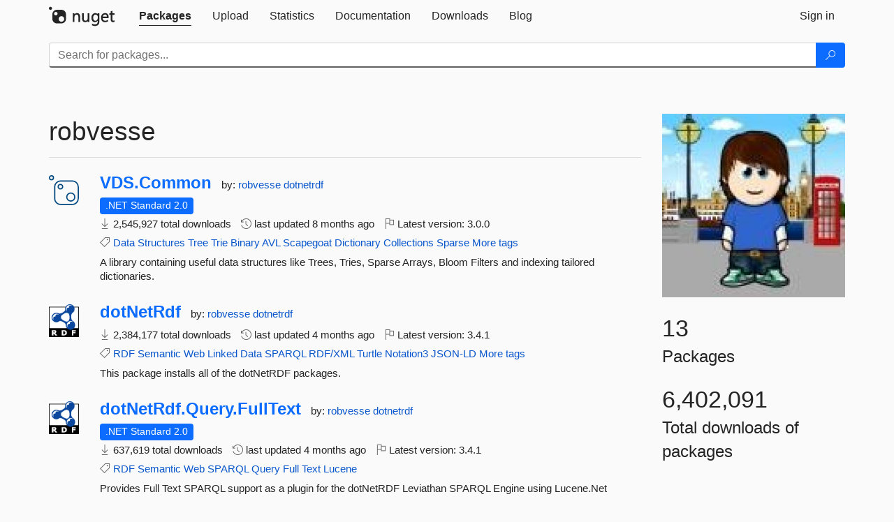

--- FILE ---
content_type: text/html; charset=utf-8
request_url: https://www-1.nuget.org/profiles/robvesse
body_size: 7407
content:
<!DOCTYPE html>
<html lang="en">
<head>
    <meta charset="utf-8" />
    <meta http-equiv="X-UA-Compatible" content="IE=edge">
    <meta name="viewport" content="width=device-width, initial-scale=1">

        <link rel="canonical" href="https://www.nuget.org/profiles/robvesse">

    
    

    <title>
        NuGet Gallery
        | robvesse
    </title>

    <link href="/favicon.ico" rel="shortcut icon" type="image/x-icon" />
        <link title="NuGet.org" type="application/opensearchdescription+xml" href="/opensearch.xml" rel="search">

    <link href="/Content/gallery/css/site.min.css?v=1na5Q3HPVSkugniYsNxjmE134E1C4dpzFOT5rmDYA-E1" rel="stylesheet"/>

    <link href="/Content/gallery/css/bootstrap.min.css" rel="stylesheet"/>


    <script nonce="X6gPb5Xrix2lhaa6re6yAObIQZ0oUYUNx8s4lyHijfE=">
        // Check the browser preferred color scheme
        const prefersDarkMode = window.matchMedia("(prefers-color-scheme: dark)").matches;
        const defaultTheme = prefersDarkMode ? "dark" : "light";
        const preferredTheme = localStorage.getItem("theme")

        // Check if the localStorage item is set, if not set it to the system theme
        if (!preferredTheme || !(preferredTheme === "dark" || preferredTheme === "light")) {
            localStorage.setItem("theme", "system");
        }

        if (preferredTheme === "light" || preferredTheme === "dark") {
            document.documentElement.setAttribute('data-theme', preferredTheme);
        }
        else {
            document.documentElement.setAttribute('data-theme', defaultTheme);
        }
    </script>

    <!-- HTML5 shim and Respond.js for IE8 support of HTML5 elements and media queries -->
    <!-- WARNING: Respond.js doesn't work if you view the page via file:// -->
    <!--[if lt IE 9]>
      <script src="https://oss.maxcdn.com/html5shiv/3.7.3/html5shiv.min.js"></script>
      <script src="https://oss.maxcdn.com/respond/1.4.2/respond.min.js"></script>
    <![endif]-->

    
    
    
    
                <script type="text/javascript">
                var appInsights = window.appInsights || function (config) {
                    function s(config) {
                        t[config] = function () {
                            var i = arguments;
                            t.queue.push(function () { t[config].apply(t, i) })
                        }
                    }

                    var t = { config: config }, r = document, f = window, e = "script", o = r.createElement(e), i, u;
                    for (o.src = config.url || "//js.monitor.azure.com/scripts/a/ai.0.js", r.getElementsByTagName(e)[0].parentNode.appendChild(o), t.cookie = r.cookie, t.queue = [], i = ["Event", "Exception", "Metric", "PageView", "Trace"]; i.length;) s("track" + i.pop());
                    return config.disableExceptionTracking || (i = "onerror", s("_" + i), u = f[i], f[i] = function (config, r, f, e, o) {
                        var s = u && u(config, r, f, e, o);
                        return s !== !0 && t["_" + i](config, r, f, e, o), s
                    }), t
                }({
                    instrumentationKey: 'df3a36b9-dfba-401c-82ab-35690083be3e',
                    samplingPercentage: 100
                });

                window.appInsights = appInsights;
                appInsights.trackPageView();
            </script>

</head>
<body >
    

<div id="cookie-banner"></div>




<nav class="navbar navbar-inverse" role="navigation">
    <div class="container">
        <div class="row">
            <div class="col-sm-12 text-center">
                <a href="#" id="skipToContent" class="showOnFocus" title="Skip To Content">Skip To Content</a>
            </div>
        </div>
        <div class="row">
            <div class="col-sm-12">
                <div class="navbar-header">
                    <button type="button" class="navbar-toggle collapsed" data-toggle="collapse" data-target="#navbar" aria-expanded="false" aria-controls="navbar">
                        <span class="sr-only">Toggle navigation</span>
                        <span class="icon-bar"></span>
                        <span class="icon-bar"></span>
                        <span class="icon-bar"></span>
                    </button>
                    <a href="/" class="home-link">
                        <div class="navbar-logo nuget-logo-image" alt="NuGet home" role="img" aria-label="NuGet Home"     onerror="this.src='https://nuget.org/Content/gallery/img/logo-header-94x29.png'; this.onerror = null;"
></div>
                    </a>
                </div>
                <div id="navbar" class="navbar-collapse collapse">
                    <ul class="nav navbar-nav" role="tablist">
                            <li class="active" role="presentation">
        <a role="tab" name="Packages" aria-selected="true" href="/packages" class="link-to-add-local-search-filters">
            <span>Packages</span>
        </a>
    </li>

                            <li class="" role="presentation">
        <a role="tab" name="Upload" aria-selected="false" href="/packages/manage/upload">
            <span>Upload</span>
        </a>
    </li>

    <li class="" role="presentation">
        <a role="tab" name="Statistics" aria-selected="false" href="/stats">
            <span>Statistics</span>
        </a>
    </li>
                                                    <li class="" role="presentation">
        <a role="tab" name="Documentation" aria-selected="false" href="https://docs.microsoft.com/nuget/">
            <span>Documentation</span>
        </a>
    </li>

                            <li class="" role="presentation">
        <a role="tab" name="Downloads" aria-selected="false" href="/downloads">
            <span>Downloads</span>
        </a>
    </li>

                            <li class="" role="presentation">
        <a role="tab" name="Blog" aria-selected="false" href="https://blog.nuget.org/">
            <span>Blog</span>
        </a>
    </li>

                    </ul>
                        <ul class="nav navbar-nav navbar-right" role="tablist">
    <li class="" role="presentation">
        <a role="tab" name="Sign in" aria-selected="false" href="/users/account/LogOn?returnUrl=%2Fprofiles%2Frobvesse" title="Sign in to an existing NuGet.org account">
            <span>Sign in</span>
        </a>
    </li>
                        </ul>
                </div>
            </div>
        </div>
    </div>

        <div id="search-bar-header" class="container search-container">
            <div class="row">
                <form aria-label="Package search bar" class="col-sm-12" id="form-to-add-local-search-filters" action="/packages" method="get">
                    <div class="input-group">
    <input name="q" type="text" class="form-control input-brand" id="search" aria-label="Enter packages to search"
           placeholder="Search for packages..." autocomplete="off"
           value=""
            />
    <span class="input-group-btn">
        <button class="btn btn-brand btn-search" type="submit"
                title="Search for packages" aria-label="Search">
            <span class="ms-Icon ms-Icon--Search" aria-hidden="true"></span>
        </button>
    </span>
</div>
                    <div id="autocomplete-results-container" class="text-left" tabindex="0"></div>

<script type="text/html" id="autocomplete-results-row">
    <!-- ko if: $data -->
    <!-- ko if: $data.PackageRegistration -->
    <div class="col-sm-4 autocomplete-row-id autocomplete-row-data">
        <span data-bind="attr: { id: 'autocomplete-result-id-' + $data.PackageRegistration.Id, title: $data.PackageRegistration.Id }, text: $data.PackageRegistration.Id"></span>
    </div>
    <div class="col-sm-4 autocomplete-row-downloadcount text-right autocomplete-row-data">
        <span data-bind="text: $data.DownloadCount + ' downloads'"></span>
    </div>
    <div class="col-sm-4 autocomplete-row-owners text-left autocomplete-row-data">
        <span data-bind="text: $data.OwnersString + ' '"></span>
    </div>
    <!-- /ko -->
    <!-- ko ifnot: $data.PackageRegistration -->
    <div class="col-sm-12 autocomplete-row-id autocomplete-row-data">
        <span data-bind="attr: { id: 'autocomplete-result-id-' + $data, title: $data  }, text: $data"></span>
    </div>
    <!-- /ko -->
    <!-- /ko -->
</script>

<script type="text/html" id="autocomplete-results-template">
    <!-- ko if: $data.data.length > 0 -->
    <div data-bind="foreach: $data.data" id="autocomplete-results-list">
        <a data-bind="attr: { id: 'autocomplete-result-row-' + $data, href: '/packages/' + $data, title: $data }" tabindex="-1">
            <div data-bind="attr:{ id: 'autocomplete-container-' + $data }" class="autocomplete-results-row">
            </div>
        </a>
    </div>
    <!-- /ko -->
</script>

                </form>
            </div>
        </div>
</nav>






    <div id="skippedToContent">
    



<section role="main" class="container main-container page-profile">
    <div class="row">
        <aside class="col-md-3 col-md-push-9 profile-details">
            <img src="/profiles/robvesse/avatar?imageSize=512"
                                class="owner-image img-responsive"
                                height="332"
                                width="332"
                                title="robvesse"
                                alt="robvesse gravatar" />
            <div class="statistics">
                <div class="statistic">
                    <div class="value">13</div>
                    <div class="description">Packages</div>
                </div>
                <div class="statistic">
                    <div class="value">6,402,091</div>
                    <div class="description">Total downloads of packages</div>
                </div>
            </div>
        </aside>
        <article class="col-md-9 col-md-pull-3">
            <div class="profile-title">
                <h1>
                    robvesse&nbsp;
                                    </h1>
                <span>
                </span>
            </div>

            <hr class="profile-title-divider" />

            <ul class="list-packages">


<li class="package">

    <div class="row">
        <div class="col-sm-1 hidden-xs hidden-sm col-package-icon">
            <img class="package-icon img-responsive package-default-icon" aria-hidden="true" alt=""     onerror="this.className='package-icon img-responsive package-default-icon'; this.onerror = null;"
/>
        </div>
        <div class="col-sm-11">
            <div class="package-header">
                <h2 class="package-title">
                    <a class="package-title"
                        href="/packages/VDS.Common"
                        >
                            VDS.<wbr>Common
                    </a>
                </h2>




                    <span class="package-by">
                        by:
                            <a href="/profiles/robvesse" title="View robvesse's profile"
                                >
                                    robvesse
                            </a>
                            <a href="/profiles/dotnetrdf" title="View dotnetrdf's profile"
                                >
                                    dotnetrdf
                            </a>
                    </span>
            </div>

            <ul class="package-list">
                <li class="package-tfm-badges">
                    




<div class="framework framework-badges">
            <a href=/packages/VDS.Common/3.0.0#supportedframeworks-body-tab
       >
        <span class=framework-badge-asset>
            .NET Standard 2.0
        </span>
        <span class="tooltip-block">
            <span class="tooltip-wrapper popover right" role="tooltip">
                <span class="arrow"></span>
                <span class="popover-content">
                    This package targets .NET Standard 2.0. The package is compatible with this framework or higher.
                </span>
            </span>
        </span>
    </a>
    </div>
                </li>
                <li>
                    <span class="icon-text">
                        <i class="ms-Icon ms-Icon--Download" aria-hidden="true"></i>
                        2,545,927 total downloads
                    </span>
                </li>
                <li>
                    <span class="icon-text">
                        <i class="ms-Icon ms-Icon--History" aria-hidden="true"></i>
                        last updated <span data-datetime="2025-06-11T13:40:40.6370000">6/11/2025</span>
                    </span>
                </li>
                <li>
                    <span class="icon-text">
                        <i class="ms-Icon ms-Icon--Flag" aria-hidden="true"></i>
                        Latest version: <span class="text-nowrap">3.0.0 </span>
                    </span>
                </li>
                    <li class="package-tags">
                        <span class="icon-text">
                            <i class="ms-Icon ms-Icon--Tag" aria-hidden="true"></i>

                                <a href="/packages?q=Tags%3A%22Data%22" title="Search for Data">Data</a>
                                <a href="/packages?q=Tags%3A%22Structures%22" title="Search for Structures">Structures</a>
                                <a href="/packages?q=Tags%3A%22Tree%22" title="Search for Tree">Tree</a>
                                <a href="/packages?q=Tags%3A%22Trie%22" title="Search for Trie">Trie</a>
                                <a href="/packages?q=Tags%3A%22Binary%22" title="Search for Binary">Binary</a>
                                <a href="/packages?q=Tags%3A%22AVL%22" title="Search for AVL">AVL</a>
                                <a href="/packages?q=Tags%3A%22Scapegoat%22" title="Search for Scapegoat">Scapegoat</a>
                                <a href="/packages?q=Tags%3A%22Dictionary%22" title="Search for Dictionary">Dictionary</a>
                                <a href="/packages?q=Tags%3A%22Collections%22" title="Search for Collections">Collections</a>
                                                            <span class="text-nowrap">
                                    <a href="/packages?q=Tags%3A%22Sparse%22" title="Search for Sparse">Sparse</a>
                                    <a href="/packages/VDS.Common/" title="View more tags">More tags</a>
                                </span>
                        </span>
                    </li>
            </ul>

            <div class="package-details">
                A library containing useful data structures like Trees, Tries, Sparse Arrays, Bloom Filters and indexing tailored dictionaries.
            </div>
        </div>
    </div>
</li>


<li class="package">

    <div class="row">
        <div class="col-sm-1 hidden-xs hidden-sm col-package-icon">
            <img class="package-icon img-responsive" aria-hidden="true" alt=""
                 src="https://api.nuget.org/v3-flatcontainer/dotnetrdf/3.4.1/icon"     onerror="this.className='package-icon img-responsive package-default-icon'; this.onerror = null;"
/>
        </div>
        <div class="col-sm-11">
            <div class="package-header">
                <h2 class="package-title">
                    <a class="package-title"
                        href="/packages/dotNetRdf"
                        >
                            dotNetRdf
                    </a>
                </h2>




                    <span class="package-by">
                        by:
                            <a href="/profiles/robvesse" title="View robvesse's profile"
                                >
                                    robvesse
                            </a>
                            <a href="/profiles/dotnetrdf" title="View dotnetrdf's profile"
                                >
                                    dotnetrdf
                            </a>
                    </span>
            </div>

            <ul class="package-list">
                <li class="package-tfm-badges">
                    




<div class="framework framework-badges">
            </div>
                </li>
                <li>
                    <span class="icon-text">
                        <i class="ms-Icon ms-Icon--Download" aria-hidden="true"></i>
                        2,384,177 total downloads
                    </span>
                </li>
                <li>
                    <span class="icon-text">
                        <i class="ms-Icon ms-Icon--History" aria-hidden="true"></i>
                        last updated <span data-datetime="2025-10-06T10:46:52.2570000">10/6/2025</span>
                    </span>
                </li>
                <li>
                    <span class="icon-text">
                        <i class="ms-Icon ms-Icon--Flag" aria-hidden="true"></i>
                        Latest version: <span class="text-nowrap">3.4.1 </span>
                    </span>
                </li>
                    <li class="package-tags">
                        <span class="icon-text">
                            <i class="ms-Icon ms-Icon--Tag" aria-hidden="true"></i>

                                <a href="/packages?q=Tags%3A%22RDF%22" title="Search for RDF">RDF</a>
                                <a href="/packages?q=Tags%3A%22Semantic%22" title="Search for Semantic">Semantic</a>
                                <a href="/packages?q=Tags%3A%22Web%22" title="Search for Web">Web</a>
                                <a href="/packages?q=Tags%3A%22Linked%22" title="Search for Linked">Linked</a>
                                <a href="/packages?q=Tags%3A%22Data%22" title="Search for Data">Data</a>
                                <a href="/packages?q=Tags%3A%22SPARQL%22" title="Search for SPARQL">SPARQL</a>
                                <a href="/packages?q=Tags%3A%22RDF%2FXML%22" title="Search for RDF/XML">RDF/XML</a>
                                <a href="/packages?q=Tags%3A%22Turtle%22" title="Search for Turtle">Turtle</a>
                                <a href="/packages?q=Tags%3A%22Notation3%22" title="Search for Notation3">Notation3</a>
                                                            <span class="text-nowrap">
                                    <a href="/packages?q=Tags%3A%22JSON-LD%22" title="Search for JSON-LD">JSON-LD</a>
                                    <a href="/packages/dotNetRdf/" title="View more tags">More tags</a>
                                </span>
                        </span>
                    </li>
            </ul>

            <div class="package-details">
                This package installs all of the dotNetRDF packages.
            </div>
        </div>
    </div>
</li>


<li class="package">

    <div class="row">
        <div class="col-sm-1 hidden-xs hidden-sm col-package-icon">
            <img class="package-icon img-responsive" aria-hidden="true" alt=""
                 src="https://api.nuget.org/v3-flatcontainer/dotnetrdf.query.fulltext/3.4.1/icon"     onerror="this.className='package-icon img-responsive package-default-icon'; this.onerror = null;"
/>
        </div>
        <div class="col-sm-11">
            <div class="package-header">
                <h2 class="package-title">
                    <a class="package-title"
                        href="/packages/dotNetRdf.Query.FullText"
                        >
                            dotNetRdf.<wbr>Query.<wbr>FullText
                    </a>
                </h2>




                    <span class="package-by">
                        by:
                            <a href="/profiles/robvesse" title="View robvesse's profile"
                                >
                                    robvesse
                            </a>
                            <a href="/profiles/dotnetrdf" title="View dotnetrdf's profile"
                                >
                                    dotnetrdf
                            </a>
                    </span>
            </div>

            <ul class="package-list">
                <li class="package-tfm-badges">
                    




<div class="framework framework-badges">
            <a href=/packages/dotNetRdf.Query.FullText/3.4.1#supportedframeworks-body-tab
       >
        <span class=framework-badge-asset>
            .NET Standard 2.0
        </span>
        <span class="tooltip-block">
            <span class="tooltip-wrapper popover right" role="tooltip">
                <span class="arrow"></span>
                <span class="popover-content">
                    This package targets .NET Standard 2.0. The package is compatible with this framework or higher.
                </span>
            </span>
        </span>
    </a>
    </div>
                </li>
                <li>
                    <span class="icon-text">
                        <i class="ms-Icon ms-Icon--Download" aria-hidden="true"></i>
                        637,619 total downloads
                    </span>
                </li>
                <li>
                    <span class="icon-text">
                        <i class="ms-Icon ms-Icon--History" aria-hidden="true"></i>
                        last updated <span data-datetime="2025-10-06T10:46:53.1400000">10/6/2025</span>
                    </span>
                </li>
                <li>
                    <span class="icon-text">
                        <i class="ms-Icon ms-Icon--Flag" aria-hidden="true"></i>
                        Latest version: <span class="text-nowrap">3.4.1 </span>
                    </span>
                </li>
                    <li class="package-tags">
                        <span class="icon-text">
                            <i class="ms-Icon ms-Icon--Tag" aria-hidden="true"></i>

                                <a href="/packages?q=Tags%3A%22RDF%22" title="Search for RDF">RDF</a>
                                <a href="/packages?q=Tags%3A%22Semantic%22" title="Search for Semantic">Semantic</a>
                                <a href="/packages?q=Tags%3A%22Web%22" title="Search for Web">Web</a>
                                <a href="/packages?q=Tags%3A%22SPARQL%22" title="Search for SPARQL">SPARQL</a>
                                <a href="/packages?q=Tags%3A%22Query%22" title="Search for Query">Query</a>
                                <a href="/packages?q=Tags%3A%22Full%22" title="Search for Full">Full</a>
                                <a href="/packages?q=Tags%3A%22Text%22" title="Search for Text">Text</a>
                                <a href="/packages?q=Tags%3A%22Lucene%22" title="Search for Lucene">Lucene</a>
                                                    </span>
                    </li>
            </ul>

            <div class="package-details">
                Provides Full Text SPARQL support as a plugin for the dotNetRDF Leviathan SPARQL Engine using Lucene.Net
            </div>
        </div>
    </div>
</li>


<li class="package">

    <div class="row">
        <div class="col-sm-1 hidden-xs hidden-sm col-package-icon">
            <img class="package-icon img-responsive" aria-hidden="true" alt=""
                 src="https://api.nuget.org/v3-flatcontainer/dotnetrdf.core/3.4.1/icon"     onerror="this.className='package-icon img-responsive package-default-icon'; this.onerror = null;"
/>
        </div>
        <div class="col-sm-11">
            <div class="package-header">
                <h2 class="package-title">
                    <a class="package-title"
                        href="/packages/dotNetRdf.Core"
                        >
                            dotNetRdf.<wbr>Core
                    </a>
                </h2>




                    <span class="package-by">
                        by:
                            <a href="/profiles/robvesse" title="View robvesse's profile"
                                >
                                    robvesse
                            </a>
                            <a href="/profiles/dotnetrdf" title="View dotnetrdf's profile"
                                >
                                    dotnetrdf
                            </a>
                    </span>
            </div>

            <ul class="package-list">
                <li class="package-tfm-badges">
                    




<div class="framework framework-badges">
            <a href=/packages/dotNetRdf.Core/3.4.1#supportedframeworks-body-tab
       >
        <span class=framework-badge-asset>
            .NET Standard 2.0
        </span>
        <span class="tooltip-block">
            <span class="tooltip-wrapper popover right" role="tooltip">
                <span class="arrow"></span>
                <span class="popover-content">
                    This package targets .NET Standard 2.0. The package is compatible with this framework or higher.
                </span>
            </span>
        </span>
    </a>
    </div>
                </li>
                <li>
                    <span class="icon-text">
                        <i class="ms-Icon ms-Icon--Download" aria-hidden="true"></i>
                        561,346 total downloads
                    </span>
                </li>
                <li>
                    <span class="icon-text">
                        <i class="ms-Icon ms-Icon--History" aria-hidden="true"></i>
                        last updated <span data-datetime="2025-10-06T10:46:55.4930000">10/6/2025</span>
                    </span>
                </li>
                <li>
                    <span class="icon-text">
                        <i class="ms-Icon ms-Icon--Flag" aria-hidden="true"></i>
                        Latest version: <span class="text-nowrap">3.4.1 </span>
                    </span>
                </li>
                    <li class="package-tags">
                        <span class="icon-text">
                            <i class="ms-Icon ms-Icon--Tag" aria-hidden="true"></i>

                                <a href="/packages?q=Tags%3A%22RDF%22" title="Search for RDF">RDF</a>
                                <a href="/packages?q=Tags%3A%22Semantic%22" title="Search for Semantic">Semantic</a>
                                <a href="/packages?q=Tags%3A%22Web%22" title="Search for Web">Web</a>
                                <a href="/packages?q=Tags%3A%22Linked%22" title="Search for Linked">Linked</a>
                                <a href="/packages?q=Tags%3A%22Data%22" title="Search for Data">Data</a>
                                <a href="/packages?q=Tags%3A%22SPARQL%22" title="Search for SPARQL">SPARQL</a>
                                <a href="/packages?q=Tags%3A%22RDF%2FXML%22" title="Search for RDF/XML">RDF/XML</a>
                                <a href="/packages?q=Tags%3A%22Turtle%22" title="Search for Turtle">Turtle</a>
                                <a href="/packages?q=Tags%3A%22Notation3%22" title="Search for Notation3">Notation3</a>
                                                            <span class="text-nowrap">
                                    <a href="/packages?q=Tags%3A%22JSON-LD%22" title="Search for JSON-LD">JSON-LD</a>
                                    <a href="/packages/dotNetRdf.Core/" title="View more tags">More tags</a>
                                </span>
                        </span>
                    </li>
            </ul>

            <div class="package-details">
                dotNetRDF is an RDF, SPARQL and Linked Datat API for .Net.  It provides simple but powerfully extensible APIs for this and integrates with a variety of popular triple stores.
            </div>
        </div>
    </div>
</li>


<li class="package">

    <div class="row">
        <div class="col-sm-1 hidden-xs hidden-sm col-package-icon">
            <img class="package-icon img-responsive" aria-hidden="true" alt=""
                 src="https://api.nuget.org/v3-flatcontainer/dotnetrdf.data.virtuoso/3.0.0-rc0004/icon"     onerror="this.className='package-icon img-responsive package-default-icon'; this.onerror = null;"
/>
        </div>
        <div class="col-sm-11">
            <div class="package-header">
                <h2 class="package-title">
                    <a class="package-title"
                        href="/packages/dotNetRdf.Data.Virtuoso/3.0.0-rc0004"
                        >
                            dotNetRdf.<wbr>Data.<wbr>Virtuoso
                    </a>
                </h2>




                    <span class="package-by">
                        by:
                            <a href="/profiles/robvesse" title="View robvesse's profile"
                                >
                                    robvesse
                            </a>
                            <a href="/profiles/dotnetrdf" title="View dotnetrdf's profile"
                                >
                                    dotnetrdf
                            </a>
                    </span>
            </div>

            <ul class="package-list">
                <li class="package-tfm-badges">
                    




<div class="framework framework-badges">
                <a href=/packages/dotNetRdf.Data.Virtuoso/3.0.0-rc0004#supportedframeworks-body-tab
       >
        <span class=framework-badge-asset>
            .NET Framework 4.7.2
        </span>
        <span class="tooltip-block">
            <span class="tooltip-wrapper popover right" role="tooltip">
                <span class="arrow"></span>
                <span class="popover-content">
                    This package targets .NET Framework 4.7.2. The package is compatible with this framework or higher.
                </span>
            </span>
        </span>
    </a>
</div>
                </li>
                <li>
                    <span class="icon-text">
                        <i class="ms-Icon ms-Icon--Download" aria-hidden="true"></i>
                        160,913 total downloads
                    </span>
                </li>
                <li>
                    <span class="icon-text">
                        <i class="ms-Icon ms-Icon--History" aria-hidden="true"></i>
                        last updated <span data-datetime="2022-08-16T20:13:10.2870000">8/16/2022</span>
                    </span>
                </li>
                <li>
                    <span class="icon-text">
                        <i class="ms-Icon ms-Icon--Flag" aria-hidden="true"></i>
                        Latest version: <span class="text-nowrap">3.0.0-rc0004 (prerelease)</span>
                    </span>
                </li>
                    <li class="package-tags">
                        <span class="icon-text">
                            <i class="ms-Icon ms-Icon--Tag" aria-hidden="true"></i>

                                <a href="/packages?q=Tags%3A%22RDF%22" title="Search for RDF">RDF</a>
                                <a href="/packages?q=Tags%3A%22Semantic%22" title="Search for Semantic">Semantic</a>
                                <a href="/packages?q=Tags%3A%22Web%22" title="Search for Web">Web</a>
                                <a href="/packages?q=Tags%3A%22SPARQL%22" title="Search for SPARQL">SPARQL</a>
                                <a href="/packages?q=Tags%3A%22Virtuoso%22" title="Search for Virtuoso">Virtuoso</a>
                                <a href="/packages?q=Tags%3A%22OpenLink%22" title="Search for OpenLink">OpenLink</a>
                                                    </span>
                    </li>
            </ul>

            <div class="package-details">
                Provides support for using OpenLink Virtuoso as a backend triplestore with dotNetRDF
            </div>
        </div>
    </div>
</li>


<li class="package">

    <div class="row">
        <div class="col-sm-1 hidden-xs hidden-sm col-package-icon">
            <img class="package-icon img-responsive package-default-icon" aria-hidden="true" alt=""     onerror="this.className='package-icon img-responsive package-default-icon'; this.onerror = null;"
/>
        </div>
        <div class="col-sm-11">
            <div class="package-header">
                <h2 class="package-title">
                    <a class="package-title"
                        href="/packages/OpenLink.Data.Virtuoso"
                        >
                            OpenLink.<wbr>Data.<wbr>Virtuoso
                    </a>
                </h2>




                    <span class="package-by">
                        by:
                            <a href="/profiles/robvesse" title="View robvesse's profile"
                                >
                                    robvesse
                            </a>
                    </span>
            </div>

            <ul class="package-list">
                <li class="package-tfm-badges">
                    




<div class="framework framework-badges">
                <a href=/packages/OpenLink.Data.Virtuoso/7.20.3214.1#supportedframeworks-body-tab
       >
        <span class=framework-badge-asset>
            .NET Framework 2.0
        </span>
        <span class="tooltip-block">
            <span class="tooltip-wrapper popover right" role="tooltip">
                <span class="arrow"></span>
                <span class="popover-content">
                    This package targets .NET Framework 2.0. The package is compatible with this framework or higher.
                </span>
            </span>
        </span>
    </a>
</div>
                </li>
                <li>
                    <span class="icon-text">
                        <i class="ms-Icon ms-Icon--Download" aria-hidden="true"></i>
                        41,610 total downloads
                    </span>
                </li>
                <li>
                    <span class="icon-text">
                        <i class="ms-Icon ms-Icon--History" aria-hidden="true"></i>
                        last updated <span data-datetime="2015-10-15T11:43:00.8570000">10/15/2015</span>
                    </span>
                </li>
                <li>
                    <span class="icon-text">
                        <i class="ms-Icon ms-Icon--Flag" aria-hidden="true"></i>
                        Latest version: <span class="text-nowrap">7.20.3214.1 </span>
                    </span>
                </li>
                    <li class="package-tags">
                        <span class="icon-text">
                            <i class="ms-Icon ms-Icon--Tag" aria-hidden="true"></i>

                                <a href="/packages?q=Tags%3A%22SQL%22" title="Search for SQL">SQL</a>
                                <a href="/packages?q=Tags%3A%22RDF%22" title="Search for RDF">RDF</a>
                                <a href="/packages?q=Tags%3A%22Virtuoso%22" title="Search for Virtuoso">Virtuoso</a>
                                <a href="/packages?q=Tags%3A%22RDBMS%22" title="Search for RDBMS">RDBMS</a>
                                <a href="/packages?q=Tags%3A%22Database%22" title="Search for Database">Database</a>
                                <a href="/packages?q=Tags%3A%22ADO.Net%22" title="Search for ADO.Net">ADO.Net</a>
                                <a href="/packages?q=Tags%3A%22ADO%22" title="Search for ADO">ADO</a>
                                                    </span>
                    </li>
            </ul>

            <div class="package-details">
                An ADO.Net Provider for OpenLink Virtuoso.
            </div>
        </div>
    </div>
</li>


<li class="package">

    <div class="row">
        <div class="col-sm-1 hidden-xs hidden-sm col-package-icon">
            <img class="package-icon img-responsive package-default-icon" aria-hidden="true" alt=""     onerror="this.className='package-icon img-responsive package-default-icon'; this.onerror = null;"
/>
        </div>
        <div class="col-sm-11">
            <div class="package-header">
                <h2 class="package-title">
                    <a class="package-title"
                        href="/packages/FileAssociation"
                        >
                            FileAssociation
                    </a>
                </h2>




                    <span class="package-by">
                        by:
                            <a href="/profiles/robvesse" title="View robvesse's profile"
                                >
                                    robvesse
                            </a>
                    </span>
            </div>

            <ul class="package-list">
                <li class="package-tfm-badges">
                    




<div class="framework framework-badges">
                <a href=/packages/FileAssociation/1.0.0#supportedframeworks-body-tab
       >
        <span class=framework-badge-asset>
            .NET Framework 3.5
        </span>
        <span class="tooltip-block">
            <span class="tooltip-wrapper popover right" role="tooltip">
                <span class="arrow"></span>
                <span class="popover-content">
                    This package targets .NET Framework 3.5. The package is compatible with this framework or higher.
                </span>
            </span>
        </span>
    </a>
</div>
                </li>
                <li>
                    <span class="icon-text">
                        <i class="ms-Icon ms-Icon--Download" aria-hidden="true"></i>
                        31,740 total downloads
                    </span>
                </li>
                <li>
                    <span class="icon-text">
                        <i class="ms-Icon ms-Icon--History" aria-hidden="true"></i>
                        last updated <span data-datetime="2012-11-02T19:25:11.5370000">11/2/2012</span>
                    </span>
                </li>
                <li>
                    <span class="icon-text">
                        <i class="ms-Icon ms-Icon--Flag" aria-hidden="true"></i>
                        Latest version: <span class="text-nowrap">1.0.0 </span>
                    </span>
                </li>
                    <li class="package-tags">
                        <span class="icon-text">
                            <i class="ms-Icon ms-Icon--Tag" aria-hidden="true"></i>

                                <a href="/packages?q=Tags%3A%22File%22" title="Search for File">File</a>
                                <a href="/packages?q=Tags%3A%22Associations%22" title="Search for Associations">Associations</a>
                                <a href="/packages?q=Tags%3A%22Extensions%22" title="Search for Extensions">Extensions</a>
                                <a href="/packages?q=Tags%3A%22Actions%22" title="Search for Actions">Actions</a>
                                                    </span>
                    </li>
            </ul>

            <div class="package-details">
                An simple library for modifying File Associations from .Net code.
            </div>
        </div>
    </div>
</li>


<li class="package">

    <div class="row">
        <div class="col-sm-1 hidden-xs hidden-sm col-package-icon">
            <img class="package-icon img-responsive" aria-hidden="true" alt=""
                 src="https://api.nuget.org/v3-flatcontainer/dotnetrdf.data.sql/0.7.0/icon"     onerror="this.className='package-icon img-responsive package-default-icon'; this.onerror = null;"
/>
        </div>
        <div class="col-sm-11">
            <div class="package-header">
                <h2 class="package-title">
                    <a class="package-title"
                        href="/packages/dotNetRDF.Data.Sql"
                        >
                            dotNetRDF.<wbr>Data.<wbr>Sql
                    </a>
                </h2>




                    <span class="package-by">
                        by:
                            <a href="/profiles/robvesse" title="View robvesse's profile"
                                >
                                    robvesse
                            </a>
                    </span>
            </div>

            <ul class="package-list">
                <li class="package-tfm-badges">
                    




<div class="framework framework-badges">
                <a href=/packages/dotNetRDF.Data.Sql/0.7.0#supportedframeworks-body-tab
       >
        <span class=framework-badge-asset>
            .NET Framework 3.5
        </span>
        <span class="tooltip-block">
            <span class="tooltip-wrapper popover right" role="tooltip">
                <span class="arrow"></span>
                <span class="popover-content">
                    This package targets .NET Framework 3.5. The package is compatible with this framework or higher.
                </span>
            </span>
        </span>
    </a>
</div>
                </li>
                <li>
                    <span class="icon-text">
                        <i class="ms-Icon ms-Icon--Download" aria-hidden="true"></i>
                        14,643 total downloads
                    </span>
                </li>
                <li>
                    <span class="icon-text">
                        <i class="ms-Icon ms-Icon--History" aria-hidden="true"></i>
                        last updated <span data-datetime="2012-07-04T21:07:55.5830000">7/4/2012</span>
                    </span>
                </li>
                <li>
                    <span class="icon-text">
                        <i class="ms-Icon ms-Icon--Flag" aria-hidden="true"></i>
                        Latest version: <span class="text-nowrap">0.7.0 </span>
                    </span>
                </li>
                    <li class="package-tags">
                        <span class="icon-text">
                            <i class="ms-Icon ms-Icon--Tag" aria-hidden="true"></i>

                                <a href="/packages?q=Tags%3A%22RDF%22" title="Search for RDF">RDF</a>
                                <a href="/packages?q=Tags%3A%22Semantic%22" title="Search for Semantic">Semantic</a>
                                <a href="/packages?q=Tags%3A%22Web%22" title="Search for Web">Web</a>
                                <a href="/packages?q=Tags%3A%22SPARQL%22" title="Search for SPARQL">SPARQL</a>
                                <a href="/packages?q=Tags%3A%22SQL%22" title="Search for SQL">SQL</a>
                                                    </span>
                    </li>
            </ul>

            <div class="package-details">
                dotNetRDF.Data.Sql provides an simple SQL based triplestore for use with dotNetRDF intended primarily for small scale deployments where dedicated triple stores are not deployable.  Works with SQL Server 2005...
<a aria-label="More information about dotNetRDF.Data.Sql package" href="/packages/dotNetRDF.Data.Sql/0.7.0" title="More information about dotNetRDF.Data.Sql package">More information</a>            </div>
        </div>
    </div>
</li>


<li class="package">

    <div class="row">
        <div class="col-sm-1 hidden-xs hidden-sm col-package-icon">
            <img class="package-icon img-responsive package-default-icon" aria-hidden="true" alt=""     onerror="this.className='package-icon img-responsive package-default-icon'; this.onerror = null;"
/>
        </div>
        <div class="col-sm-11">
            <div class="package-header">
                <h2 class="package-title">
                    <a class="package-title"
                        href="/packages/VDS.Scheduler"
                        >
                            VDS.<wbr>Scheduler
                    </a>
                </h2>




                    <span class="package-by">
                        by:
                            <a href="/profiles/robvesse" title="View robvesse's profile"
                                >
                                    robvesse
                            </a>
                    </span>
            </div>

            <ul class="package-list">
                <li class="package-tfm-badges">
                    




<div class="framework framework-badges">
                <a href=/packages/VDS.Scheduler/0.9.4.56#supportedframeworks-body-tab
       >
        <span class=framework-badge-asset>
            .NET Framework 3.5
        </span>
        <span class="tooltip-block">
            <span class="tooltip-wrapper popover right" role="tooltip">
                <span class="arrow"></span>
                <span class="popover-content">
                    This package targets .NET Framework 3.5. The package is compatible with this framework or higher.
                </span>
            </span>
        </span>
    </a>
</div>
                </li>
                <li>
                    <span class="icon-text">
                        <i class="ms-Icon ms-Icon--Download" aria-hidden="true"></i>
                        11,722 total downloads
                    </span>
                </li>
                <li>
                    <span class="icon-text">
                        <i class="ms-Icon ms-Icon--History" aria-hidden="true"></i>
                        last updated <span data-datetime="2014-04-12T03:51:31.0570000">4/12/2014</span>
                    </span>
                </li>
                <li>
                    <span class="icon-text">
                        <i class="ms-Icon ms-Icon--Flag" aria-hidden="true"></i>
                        Latest version: <span class="text-nowrap">0.9.4.56 </span>
                    </span>
                </li>
                    <li class="package-tags">
                        <span class="icon-text">
                            <i class="ms-Icon ms-Icon--Tag" aria-hidden="true"></i>

                                <a href="/packages?q=Tags%3A%22Scheduling%22" title="Search for Scheduling">Scheduling</a>
                                <a href="/packages?q=Tags%3A%22League%22" title="Search for League">League</a>
                                <a href="/packages?q=Tags%3A%22Tournament%22" title="Search for Tournament">Tournament</a>
                                <a href="/packages?q=Tags%3A%22Fixture%22" title="Search for Fixture">Fixture</a>
                                                    </span>
                    </li>
            </ul>

            <div class="package-details">
                A library for scheduling league and tournament fixtures.
            </div>
        </div>
    </div>
</li>


<li class="package">

    <div class="row">
        <div class="col-sm-1 hidden-xs hidden-sm col-package-icon">
            <img class="package-icon img-responsive package-default-icon" aria-hidden="true" alt=""     onerror="this.className='package-icon img-responsive package-default-icon'; this.onerror = null;"
/>
        </div>
        <div class="col-sm-11">
            <div class="package-header">
                <h2 class="package-title">
                    <a class="package-title"
                        href="/packages/VDS.Web.Server"
                        >
                            VDS.<wbr>Web.<wbr>Server
                    </a>
                </h2>




                    <span class="package-by">
                        by:
                            <a href="/profiles/robvesse" title="View robvesse's profile"
                                >
                                    robvesse
                            </a>
                    </span>
            </div>

            <ul class="package-list">
                <li class="package-tfm-badges">
                    




<div class="framework framework-badges">
                <a href=/packages/VDS.Web.Server/1.2.0#supportedframeworks-body-tab
       >
        <span class=framework-badge-asset>
            .NET Framework 4.0
        </span>
        <span class="tooltip-block">
            <span class="tooltip-wrapper popover right" role="tooltip">
                <span class="arrow"></span>
                <span class="popover-content">
                    This package targets .NET Framework 4.0. The package is compatible with this framework or higher.
                </span>
            </span>
        </span>
    </a>
</div>
                </li>
                <li>
                    <span class="icon-text">
                        <i class="ms-Icon ms-Icon--Download" aria-hidden="true"></i>
                        9,977 total downloads
                    </span>
                </li>
                <li>
                    <span class="icon-text">
                        <i class="ms-Icon ms-Icon--History" aria-hidden="true"></i>
                        last updated <span data-datetime="2013-03-12T21:49:27.9300000">3/12/2013</span>
                    </span>
                </li>
                <li>
                    <span class="icon-text">
                        <i class="ms-Icon ms-Icon--Flag" aria-hidden="true"></i>
                        Latest version: <span class="text-nowrap">1.2.0 </span>
                    </span>
                </li>
                    <li class="package-tags">
                        <span class="icon-text">
                            <i class="ms-Icon ms-Icon--Tag" aria-hidden="true"></i>

                                <a href="/packages?q=Tags%3A%22HTTP%22" title="Search for HTTP">HTTP</a>
                                <a href="/packages?q=Tags%3A%22Web%22" title="Search for Web">Web</a>
                                <a href="/packages?q=Tags%3A%22Server%22" title="Search for Server">Server</a>
                                <a href="/packages?q=Tags%3A%22Embedded%22" title="Search for Embedded">Embedded</a>
                                                    </span>
                    </li>
            </ul>

            <div class="package-details">
                A lightweight HttpListener based web server library for embedding in other applications.
            </div>
        </div>
    </div>
</li>


<li class="package">

    <div class="row">
        <div class="col-sm-1 hidden-xs hidden-sm col-package-icon">
            <img class="package-icon img-responsive" aria-hidden="true" alt=""
                 src="https://api.nuget.org/v3-flatcontainer/dotnetrdf.io.core/1.9.0-alpha01/icon"     onerror="this.className='package-icon img-responsive package-default-icon'; this.onerror = null;"
/>
        </div>
        <div class="col-sm-11">
            <div class="package-header">
                <h2 class="package-title">
                    <a class="package-title"
                        href="/packages/dotNetRDF.IO.Core/1.9.0-alpha01"
                        >
                            dotNetRDF.<wbr>IO.<wbr>Core
                    </a>
                </h2>




                    <span class="package-by">
                        by:
                            <a href="/profiles/robvesse" title="View robvesse's profile"
                                >
                                    robvesse
                            </a>
                            <a href="/profiles/dotnetrdf" title="View dotnetrdf's profile"
                                >
                                    dotnetrdf
                            </a>
                    </span>
            </div>

            <ul class="package-list">
                <li class="package-tfm-badges">
                    




<div class="framework framework-badges">
                <a href=/packages/dotNetRDF.IO.Core/1.9.0-alpha01#supportedframeworks-body-tab
       >
        <span class=framework-badge-asset>
            .NET Framework 4.0
        </span>
        <span class="tooltip-block">
            <span class="tooltip-wrapper popover right" role="tooltip">
                <span class="arrow"></span>
                <span class="popover-content">
                    This package targets .NET Framework 4.0. The package is compatible with this framework or higher.
                </span>
            </span>
        </span>
    </a>
</div>
                </li>
                <li>
                    <span class="icon-text">
                        <i class="ms-Icon ms-Icon--Download" aria-hidden="true"></i>
                        1,489 total downloads
                    </span>
                </li>
                <li>
                    <span class="icon-text">
                        <i class="ms-Icon ms-Icon--History" aria-hidden="true"></i>
                        last updated <span data-datetime="2015-05-29T16:24:45.6200000">5/29/2015</span>
                    </span>
                </li>
                <li>
                    <span class="icon-text">
                        <i class="ms-Icon ms-Icon--Flag" aria-hidden="true"></i>
                        Latest version: <span class="text-nowrap">1.9.0-alpha01 (prerelease)</span>
                    </span>
                </li>
                    <li class="package-tags">
                        <span class="icon-text">
                            <i class="ms-Icon ms-Icon--Tag" aria-hidden="true"></i>

                                <a href="/packages?q=Tags%3A%22RDF%22" title="Search for RDF">RDF</a>
                                <a href="/packages?q=Tags%3A%22RDF%2FXML%22" title="Search for RDF/XML">RDF/XML</a>
                                <a href="/packages?q=Tags%3A%22Turtle%22" title="Search for Turtle">Turtle</a>
                                <a href="/packages?q=Tags%3A%22NTriples%22" title="Search for NTriples">NTriples</a>
                                <a href="/packages?q=Tags%3A%22Notation3%22" title="Search for Notation3">Notation3</a>
                                <a href="/packages?q=Tags%3A%22NQuads%22" title="Search for NQuads">NQuads</a>
                                <a href="/packages?q=Tags%3A%22TriG%22" title="Search for TriG">TriG</a>
                                <a href="/packages?q=Tags%3A%22TriX%22" title="Search for TriX">TriX</a>
                                                    </span>
                    </li>
            </ul>

            <div class="package-details">
                ALPHA Release - dotNetRDF.IO.Core is a new slimmed down IO API for dotNetRDF.  Provides support for reading and writing RDF in a variety of common formats
            </div>
        </div>
    </div>
</li>


<li class="package">

    <div class="row">
        <div class="col-sm-1 hidden-xs hidden-sm col-package-icon">
            <img class="package-icon img-responsive" aria-hidden="true" alt=""
                 src="https://api.nuget.org/v3-flatcontainer/dotnetrdf.sparql.core/1.9.0-alpha01/icon"     onerror="this.className='package-icon img-responsive package-default-icon'; this.onerror = null;"
/>
        </div>
        <div class="col-sm-11">
            <div class="package-header">
                <h2 class="package-title">
                    <a class="package-title"
                        href="/packages/dotNetRDF.Sparql.Core/1.9.0-alpha01"
                        >
                            dotNetRDF.<wbr>Sparql.<wbr>Core
                    </a>
                </h2>




                    <span class="package-by">
                        by:
                            <a href="/profiles/robvesse" title="View robvesse's profile"
                                >
                                    robvesse
                            </a>
                            <a href="/profiles/dotnetrdf" title="View dotnetrdf's profile"
                                >
                                    dotnetrdf
                            </a>
                    </span>
            </div>

            <ul class="package-list">
                <li class="package-tfm-badges">
                    




<div class="framework framework-badges">
                <a href=/packages/dotNetRDF.Sparql.Core/1.9.0-alpha01#supportedframeworks-body-tab
       >
        <span class=framework-badge-asset>
            .NET Framework 4.0
        </span>
        <span class="tooltip-block">
            <span class="tooltip-wrapper popover right" role="tooltip">
                <span class="arrow"></span>
                <span class="popover-content">
                    This package targets .NET Framework 4.0. The package is compatible with this framework or higher.
                </span>
            </span>
        </span>
    </a>
</div>
                </li>
                <li>
                    <span class="icon-text">
                        <i class="ms-Icon ms-Icon--Download" aria-hidden="true"></i>
                        1,331 total downloads
                    </span>
                </li>
                <li>
                    <span class="icon-text">
                        <i class="ms-Icon ms-Icon--History" aria-hidden="true"></i>
                        last updated <span data-datetime="2015-05-29T16:26:00.1970000">5/29/2015</span>
                    </span>
                </li>
                <li>
                    <span class="icon-text">
                        <i class="ms-Icon ms-Icon--Flag" aria-hidden="true"></i>
                        Latest version: <span class="text-nowrap">1.9.0-alpha01 (prerelease)</span>
                    </span>
                </li>
                    <li class="package-tags">
                        <span class="icon-text">
                            <i class="ms-Icon ms-Icon--Tag" aria-hidden="true"></i>

                                <a href="/packages?q=Tags%3A%22RDF%22" title="Search for RDF">RDF</a>
                                <a href="/packages?q=Tags%3A%22RDF%2FXML%22" title="Search for RDF/XML">RDF/XML</a>
                                <a href="/packages?q=Tags%3A%22Turtle%22" title="Search for Turtle">Turtle</a>
                                <a href="/packages?q=Tags%3A%22NTriples%22" title="Search for NTriples">NTriples</a>
                                <a href="/packages?q=Tags%3A%22Notation3%22" title="Search for Notation3">Notation3</a>
                                <a href="/packages?q=Tags%3A%22NQuads%22" title="Search for NQuads">NQuads</a>
                                <a href="/packages?q=Tags%3A%22TriG%22" title="Search for TriG">TriG</a>
                                <a href="/packages?q=Tags%3A%22TriX%22" title="Search for TriX">TriX</a>
                                                    </span>
                    </li>
            </ul>

            <div class="package-details">
                ALPHA Release - dotNetRDF.Sparql.Core is a revised SPARQL API for dotNetRDF.  Provides data structures for representing SPARQL commands and results and the Medusa in-memory query engine.
            </div>
        </div>
    </div>
</li>


<li class="package">

    <div class="row">
        <div class="col-sm-1 hidden-xs hidden-sm col-package-icon">
            <img class="package-icon img-responsive" aria-hidden="true" alt=""
                 src="https://api.nuget.org/v3-flatcontainer/dotnetrdf.io.json/1.9.0-alpha01/icon"     onerror="this.className='package-icon img-responsive package-default-icon'; this.onerror = null;"
/>
        </div>
        <div class="col-sm-11">
            <div class="package-header">
                <h2 class="package-title">
                    <a class="package-title"
                        href="/packages/dotNetRDF.IO.Json/1.9.0-alpha01"
                        >
                            dotNetRDF.<wbr>IO.<wbr>Json
                    </a>
                </h2>




                    <span class="package-by">
                        by:
                            <a href="/profiles/robvesse" title="View robvesse's profile"
                                >
                                    robvesse
                            </a>
                            <a href="/profiles/dotnetrdf" title="View dotnetrdf's profile"
                                >
                                    dotnetrdf
                            </a>
                    </span>
            </div>

            <ul class="package-list">
                <li class="package-tfm-badges">
                    




<div class="framework framework-badges">
                <a href=/packages/dotNetRDF.IO.Json/1.9.0-alpha01#supportedframeworks-body-tab
       >
        <span class=framework-badge-asset>
            .NET Framework 4.0
        </span>
        <span class="tooltip-block">
            <span class="tooltip-wrapper popover right" role="tooltip">
                <span class="arrow"></span>
                <span class="popover-content">
                    This package targets .NET Framework 4.0. The package is compatible with this framework or higher.
                </span>
            </span>
        </span>
    </a>
</div>
                </li>
                <li>
                    <span class="icon-text">
                        <i class="ms-Icon ms-Icon--Download" aria-hidden="true"></i>
                        1,330 total downloads
                    </span>
                </li>
                <li>
                    <span class="icon-text">
                        <i class="ms-Icon ms-Icon--History" aria-hidden="true"></i>
                        last updated <span data-datetime="2015-05-29T16:25:27.5130000">5/29/2015</span>
                    </span>
                </li>
                <li>
                    <span class="icon-text">
                        <i class="ms-Icon ms-Icon--Flag" aria-hidden="true"></i>
                        Latest version: <span class="text-nowrap">1.9.0-alpha01 (prerelease)</span>
                    </span>
                </li>
                    <li class="package-tags">
                        <span class="icon-text">
                            <i class="ms-Icon ms-Icon--Tag" aria-hidden="true"></i>

                                <a href="/packages?q=Tags%3A%22RDF%22" title="Search for RDF">RDF</a>
                                <a href="/packages?q=Tags%3A%22RDF%2FXML%22" title="Search for RDF/XML">RDF/XML</a>
                                <a href="/packages?q=Tags%3A%22Turtle%22" title="Search for Turtle">Turtle</a>
                                <a href="/packages?q=Tags%3A%22NTriples%22" title="Search for NTriples">NTriples</a>
                                <a href="/packages?q=Tags%3A%22Notation3%22" title="Search for Notation3">Notation3</a>
                                <a href="/packages?q=Tags%3A%22NQuads%22" title="Search for NQuads">NQuads</a>
                                <a href="/packages?q=Tags%3A%22TriG%22" title="Search for TriG">TriG</a>
                                <a href="/packages?q=Tags%3A%22TriX%22" title="Search for TriX">TriX</a>
                                                    </span>
                    </li>
            </ul>

            <div class="package-details">
                ALPHA Release - dotNetRDF.IO.Json provides support for reading and writing RDF in common JSON based formats
            </div>
        </div>
    </div>
</li>
            </ul>

            
        </article>
    </div>
</section>


    </div>
    <footer class="footer">
    <div class="container">
        <div class="row">
            <div class="col-sm-4">
                <span class="footer-heading"><a href="/policies/Contact">Contact</a></span>
                <p>
                    Got questions about NuGet or the NuGet Gallery?
                </p>
            </div>
            <div class="col-sm-4">
                <span class="footer-heading"><a href="https://status.nuget.org/">Status</a></span>
                <p>
                    Find out the service status of NuGet.org and its related services.
                </p>
            </div>
            <div class="col-sm-4">
                <span class="footer-heading">
                    <a aria-label="Frequently Asked Questions" href="https://aka.ms/nuget-faq">
                        <abbr title="Frequently Asked Questions">FAQ</abbr>
                    </a>
                </span>
                <p>
                    Read the Frequently Asked Questions about NuGet and see if your question made the list.
                </p>
            </div>
        </div>
        <div class="row">
            <div class="col-md-3 row-gap">
                <div class="nuget-logo-footer" alt="NuGet home" role="img" aria-label="NuGet Home"     onerror="this.src='https://nuget.org/Content/gallery/img/logo-footer-184x57.png'; this.onerror = null;"
></div>
            </div>
            <div class="col-md-9 row-gap">
                <div class="row">
                        <div class="col-md-12 footer-release-info">
                            <p>
                                        &#169; Microsoft 2026 -

                                <a href="/policies/About">About</a> -
                                <a href="/policies/Terms">Terms of Use</a> -
                                <a href="https://go.microsoft.com/fwlink/?LinkId=521839" id="footer-privacy-policy-link">Privacy Statement</a>
                                    - <a href="https://www.microsoft.com/trademarks">Trademarks</a>
                                <br />
                            </p>
                        </div>
                </div>
            </div>
        </div>
    </div>
<!--
    This is the NuGet Gallery version 5.0.0-main-13174369.
        Deployed from 81c6230056 Link: https://www.github.com/NuGet/NuGetGallery/commit/81c6230056
        Built on HEAD Link: https://www.github.com/NuGet/NuGetGallery/tree/HEAD
        Built on 2026-01-27T04:35:00.1623272+00:00
    Deployment label: PROD-USNC.ASE-5.0.0-main-13174369
    You are on d16dv400000C.
-->

</footer>

        <script src="https://wcpstatic.microsoft.com/mscc/lib/v2/wcp-consent.js" nonce="X6gPb5Xrix2lhaa6re6yAObIQZ0oUYUNx8s4lyHijfE="></script>

    <script src="/Scripts/gallery/site.min.js?v=9352ShibzZ-oY8G2paDIJFoRoTrWghNF7YlXi2tc4d01" nonce='X6gPb5Xrix2lhaa6re6yAObIQZ0oUYUNx8s4lyHijfE='></script>

    
    <script src="/Scripts/gallery/page-list-packages.min.js?v=nnsEyK8mvgc6oaxMhsjptTsyD2KT5JdKlNmiymy-hE41"></script>


</body>
</html>
